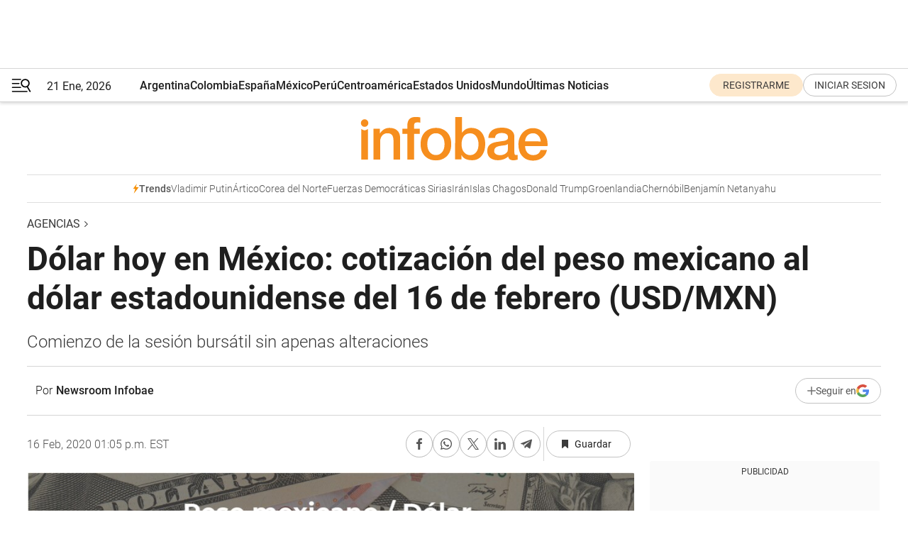

--- FILE ---
content_type: application/javascript; charset=utf-8
request_url: https://fundingchoicesmessages.google.com/f/AGSKWxU8dgRh6isiYpF9uysdGk4P2HBKhoGhYj9_btaCbN4kTID7w9eMiLZbvs60p3vd4E4OTj_sacdculnfgpneqqXEnCOIYQW_1BnYqvy13crFtk8i93BYjlw_x7Ue-DdxOo-rUH8_W0jN7DAxl8WooPmMbdz7iBfb8rHNRWLzUKXIp44JymIu6g8HvIL5/_/realmedia_banner./SliderJobAdList..net/ads-/ads/top-&adflag=
body_size: -1292
content:
window['d9a43832-eda0-4048-b102-c7ea78dbc977'] = true;

--- FILE ---
content_type: image/svg+xml
request_url: https://www.infobae.com/assets/images/logos/d23_logo_infobae_white.svg
body_size: 3441
content:
<svg width="120" height="28" viewBox="0 0 120 28" fill="none" xmlns="http://www.w3.org/2000/svg">
<path
    d="M106.679 27.2119C105.529 26.7433 104.51 26.0144 103.673 25.0772C102.837 24.14 102.21 22.9945 101.818 21.797C101.4 20.4432 101.191 19.0374 101.217 17.6056C101.217 16.2519 101.426 14.8981 101.87 13.6225C102.288 12.3989 102.916 11.2795 103.778 10.2903C104.614 9.35305 105.607 8.57205 106.731 7.99932C107.959 7.42659 109.318 7.14022 110.677 7.16625C112.115 7.16625 113.552 7.50469 114.833 8.15552C116.035 8.78032 117.08 9.66545 117.89 10.7589C118.727 11.8522 119.301 13.1018 119.641 14.4295C119.981 15.8353 120.086 17.2672 119.929 18.699H105.529C105.529 19.4019 105.633 20.0788 105.816 20.7556C106.025 21.4325 106.339 22.0833 106.757 22.6561C107.201 23.2028 107.724 23.6453 108.351 23.9577C109.083 24.2962 109.893 24.4524 110.703 24.4524C111.775 24.5044 112.846 24.2181 113.761 23.6453C114.571 23.0466 115.172 22.1875 115.46 21.1982H119.563C119.354 22.2135 118.962 23.2028 118.413 24.0879C117.89 24.921 117.211 25.6499 116.427 26.2226C115.617 26.7954 114.754 27.2119 113.813 27.5243C112.82 27.8367 111.801 27.9669 110.756 27.9669H110.573C109.24 27.9669 107.907 27.7065 106.679 27.2119ZM108.587 10.8109C107.985 11.0712 107.437 11.4357 106.992 11.9043C106.548 12.3729 106.182 12.9456 105.947 13.5444C105.712 14.1952 105.555 14.8981 105.503 15.575L115.59 15.6271C115.538 14.9502 115.381 14.2733 115.146 13.6485C114.937 13.0237 114.597 12.477 114.153 12.0084C113.735 11.5398 113.212 11.1493 112.637 10.863C112.01 10.5506 111.331 10.3944 110.625 10.4204C109.919 10.4204 109.24 10.5506 108.613 10.8109H108.587ZM44.0618 26.9776C41.6575 25.9883 39.8281 24.0098 39.018 21.5627C38.1556 18.8292 38.1556 15.9134 39.018 13.206C39.4361 11.9824 40.0895 10.863 40.9519 9.92578C41.8143 8.98858 42.8597 8.25965 44.0618 7.79105C45.3685 7.24435 46.7798 6.98402 48.2171 6.98402C49.6545 6.95799 51.0658 7.21832 52.3724 7.79105C54.7768 8.78032 56.6061 10.7589 57.4163 13.206C57.8606 14.5597 58.0958 15.9655 58.0696 17.3973C58.0958 18.8292 57.8867 20.235 57.4163 21.5887C56.6061 24.0358 54.7768 26.0144 52.3724 27.0036C51.1441 27.5243 49.8113 27.8107 48.4785 27.8107H47.9819C46.6491 27.8107 45.3163 27.5243 44.088 27.0036L44.0618 26.9776ZM50.6999 23.7495C51.4055 23.359 51.9804 22.8123 52.4508 22.1614C52.9213 21.4846 53.261 20.7296 53.4439 19.9226C53.8359 18.2564 53.8359 16.5122 53.4439 14.8461C53.261 14.039 52.9213 13.2841 52.4508 12.6072C52.0066 11.9564 51.4055 11.4097 50.6999 11.0192C49.1318 10.2121 47.2763 10.2121 45.7083 11.0192C45.0027 11.4097 44.4277 11.9564 43.9573 12.6072C43.4869 13.2841 43.1472 14.039 42.9642 14.8461C42.5722 16.5122 42.5722 18.2564 42.9642 19.9226C43.1472 20.7296 43.4869 21.4846 43.9573 22.1614C44.4016 22.8123 45.0027 23.359 45.7083 23.7495C47.2763 24.5565 49.1318 24.5565 50.6999 23.7495ZM97.5319 27.7326C96.774 27.6545 96.4082 27.5503 95.7548 27.1859C95.4412 26.9776 95.1799 26.6912 94.9708 26.3528C94.7617 26.0144 94.6572 25.6759 94.6049 25.2854C93.7164 26.1445 92.6449 26.7693 91.4688 27.1338C90.2928 27.4983 89.0906 27.6805 87.8624 27.6805C86.9999 27.6805 86.1375 27.5764 85.3012 27.3421C84.5433 27.1078 83.8116 26.7433 83.1582 26.3007C82.531 25.8321 82.0345 25.2073 81.7209 24.5044C80.963 22.7342 80.9891 20.7296 81.8254 18.9854C82.2436 18.2564 82.8446 17.6316 83.5764 17.1891C84.3081 16.7205 85.1183 16.4081 85.9807 16.2519C86.8693 16.0436 87.784 15.9134 88.6725 15.8093C89.4827 15.6531 90.1621 15.549 90.92 15.4709C91.5472 15.4709 92.1745 15.3407 92.7755 15.1324C93.2721 15.0023 93.7164 14.768 94.0822 14.4295C94.422 14.013 94.5788 13.5184 94.5265 12.9977C94.5265 12.5031 94.3958 12.0084 94.1345 11.5919C93.8732 11.2274 93.5334 10.9671 93.1414 10.7849C92.7233 10.6027 92.279 10.4465 91.8347 10.3944C91.3382 10.3423 90.8939 10.2903 90.4757 10.2903C89.4304 10.2382 88.385 10.4985 87.4704 11.0452C86.6602 11.5659 86.1637 12.477 86.1637 13.4403H81.8777C81.9299 12.3208 82.2436 11.2274 82.7662 10.2642C83.2889 9.45718 83.9684 8.75429 84.7785 8.23362C85.641 7.71295 86.5818 7.37452 87.5749 7.19229C88.6202 6.98402 89.6656 6.90592 90.7371 6.90592C91.704 6.90592 92.6449 7.01005 93.5857 7.19229C94.4743 7.37452 95.3105 7.71295 96.0946 8.18155C96.8263 8.62412 97.4535 9.24892 97.8978 9.97785C98.3682 10.7849 98.6034 11.696 98.6034 12.6072V22.9164C98.6034 23.411 98.7341 23.6974 98.8909 24.0619C98.9693 24.192 99.1 24.2962 99.2568 24.3482C99.5704 24.4263 100.145 24.4003 100.145 24.4003C100.354 24.4003 100.537 24.3482 100.746 24.2962V27.3421C100.563 27.3941 100.354 27.4462 100.145 27.4983L99.3874 27.6545C99.1522 27.7065 98.3159 27.8627 97.5581 27.7846L97.5319 27.7326ZM91.9654 18.1783C90.9984 18.2564 90.0576 18.3866 89.1168 18.5688C88.6725 18.6469 88.2282 18.7771 87.8101 18.9073C87.3919 19.0374 86.9999 19.2457 86.6602 19.506C86.3204 19.7403 86.0591 20.0788 85.9023 20.4432C85.6932 20.8858 85.5887 21.3804 85.6148 21.8751C85.6148 22.3176 85.7455 22.7602 86.0068 23.1247C86.2682 23.4631 86.6341 23.7234 86.9999 23.9317C87.4181 24.14 87.8624 24.2701 88.3066 24.3222C89.2475 24.4784 90.1883 24.4524 91.103 24.2181C91.6518 24.0879 92.1745 23.8796 92.6449 23.5672C93.1414 23.2548 93.5596 22.8904 93.8993 22.4218C94.2652 21.9011 94.422 21.3023 94.3958 20.6775V17.3453H94.3436C93.6118 17.8139 92.8017 18.0742 91.9393 18.1523L91.9654 18.1783ZM71.4764 27.6805C70.7969 27.6805 70.1435 27.6284 69.4641 27.5243C68.8107 27.4462 68.1835 27.264 67.5563 27.0297C66.9552 26.7693 66.4064 26.4309 65.9098 26.0404C65.3872 25.5978 64.969 25.0511 64.6554 24.4524H64.6031V27.1338H60.5001L60.6046 0.0331268H64.9167V10.108H65.0213C65.3088 9.61338 65.7008 9.17082 66.1189 8.80635C66.5632 8.44188 67.0075 8.10345 67.504 7.81709C68.0267 7.55675 68.5494 7.37452 69.0982 7.21832C69.647 7.08815 70.2219 7.01005 70.7969 7.01005C72.182 6.95799 73.5409 7.24435 74.7954 7.81709C75.893 8.33775 76.8861 9.09272 77.644 10.056C78.4019 11.0452 78.9768 12.1907 79.3427 13.3882C79.7347 14.7159 79.9176 16.0957 79.8915 17.4754C79.8915 18.7771 79.7347 20.0527 79.395 21.3023C79.0813 22.4738 78.5587 23.5933 77.8531 24.5825C77.1736 25.5458 76.285 26.3268 75.2658 26.8735C74.1943 27.4202 73.0183 27.7326 71.79 27.7326H71.5025L71.4764 27.6805ZM66.0666 12.3469C65.0997 13.8568 64.6031 15.6271 64.6815 17.4234C64.6815 18.3606 64.7861 19.2978 65.0213 20.2089C65.2303 21.016 65.6224 21.7449 66.1189 22.3957C66.5893 22.9945 67.1643 23.4631 67.8176 23.8276C69.3334 24.5825 71.1105 24.5565 72.6263 23.7755C73.3057 23.385 73.8807 22.8383 74.325 22.1875C74.7692 21.5106 75.0828 20.7817 75.2658 20.0007C75.4749 19.1416 75.5533 18.2825 75.5794 17.4234C75.5794 16.5382 75.4749 15.6791 75.2397 14.8461C75.0306 14.039 74.6908 13.2841 74.2466 12.6072C73.3319 11.2795 71.8161 10.4725 70.1958 10.4725H69.9083C68.4187 10.4725 67.0075 11.1754 66.0928 12.3729L66.0666 12.3469ZM0.26134 27.316V7.71295C1.4635 8.83239 3.34515 8.83239 4.54731 7.71295V27.316H0.26134ZM29.8972 27.264V10.7849H26.7089L26.6566 7.55675H29.845V5.91665C29.8188 4.87532 29.9756 3.86002 30.2893 2.87076C30.5245 2.16786 30.9426 1.56909 31.4914 1.07446C31.988 0.68396 32.5629 0.397593 33.1901 0.241393C33.8435 0.111227 34.523 0.0331268 35.2024 0.0331268C36.2217 0.0331268 37.2148 0.0851935 38.2078 0.29346V3.67779C37.9204 3.57366 37.6068 3.52159 37.3193 3.52159C37.1102 3.52159 36.7182 3.46952 36.3262 3.46952C35.8035 3.46952 35.2808 3.59969 34.8366 3.86002C34.3923 4.27656 34.1571 4.90136 34.2355 5.50012V7.53072H37.8942V10.7589H34.2355V27.2379H29.9234L29.8972 27.264ZM20.9594 27.264V14.8721C21.0117 13.6746 20.6458 12.477 19.9663 11.4878C19.2085 10.7328 18.1631 10.3423 17.1177 10.4465C16.4383 10.4465 15.7849 10.5766 15.1838 10.837C14.6089 11.0973 14.1123 11.4618 13.7465 11.9303C13.3545 12.425 13.0147 12.9717 12.8056 13.5704C12.5704 14.2213 12.4398 14.9242 12.4659 15.6271V27.264H8.15379V7.55675H12.2568V10.4465L12.3614 10.5506C12.9886 9.48322 13.851 8.59809 14.8964 7.97329C15.9417 7.34849 17.17 7.01005 18.3983 7.03609C20.2277 6.90592 22.0571 7.53072 23.4422 8.72825C24.775 10.056 25.4545 11.8783 25.2977 13.7527V27.29H21.0117L20.9594 27.264ZM0 3.93812C0 2.58439 1.09763 1.51703 2.45659 1.54306C3.78942 1.54306 4.86092 2.63646 4.86092 3.99019C4.86092 5.31789 3.76329 6.38525 2.40432 6.38525C1.43737 6.38525 0.548813 5.78649 0.182938 4.87532C0.0522679 4.56292 0 4.25052 0 3.93812Z"
    fill="#FFFFFF"
  />
</svg>
